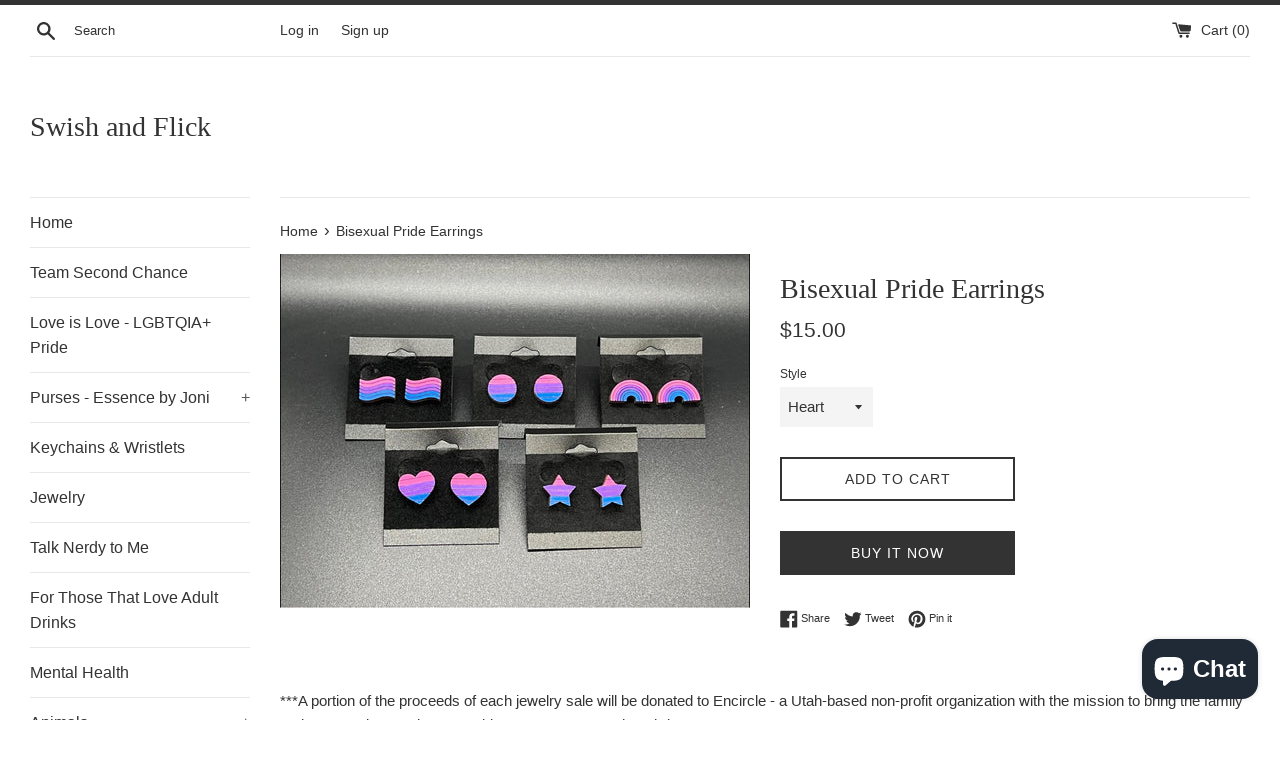

--- FILE ---
content_type: text/javascript
request_url: https://swishandflickllc.com/cdn/shop/t/4/assets/globo.options.data.min.js?v=92556209070796664031667883394
body_size: -193
content:
GPOConfigs.options[97293] = {"elements":[{"id":"textarea-1","type":"textarea","label":"Pet Name","label_on_cart":"Pet Name","addon_product":{"product_id":null,"product_handle":null,"variant_id":null,"variant_title":null},"required":true,"hidden_label":false,"max":"","show_counter":false,"placeholder":"","helptext":"","class_name":"","columnWidth":50},{"id":"textarea-2","type":"textarea","label":"Contact Info (Back of Tag)","label_on_cart":"textarea-2","addon_product":{"product_id":null,"product_handle":null,"variant_id":null,"variant_title":null},"required":true,"hidden_label":false,"max":"","show_counter":false,"placeholder":"","helptext":"","class_name":"","columnWidth":50,"conditionalField":false,"clo":{"display":"show","match":"all","whens":[{"select":"null","where":"EQUALS","value":""}]}}],"add-elements":null,"products":{"rule":{"manual":{"enable":true,"ids":[7268546576582]},"automate":{"enable":false,"operator":"and","conditions":[{"select":"TITLE","where":"EQUALS","value":null}]},"all":{"enable":false}}},"status":0}
GPOConfigs.options[97294] = {"elements":[{"id":"text-1","type":"text","label":"Pet Name","label_on_cart":"Pet Name","addon_product":{"product_id":null,"product_handle":null,"variant_id":null,"variant_title":null},"required":true,"hidden_label":false,"max":"","show_counter":false,"placeholder":"","helptext":"","class_name":"","columnWidth":100}],"add-elements":null,"products":{"rule":{"manual":{"enable":true,"ids":[7203868115142]},"automate":{"enable":false,"operator":"and","conditions":[{"select":"TITLE","where":"EQUALS","value":null}]},"all":{"enable":false}}},"status":0}
GPOConfigs.options[97295] = {"elements":[{"id":"text-1","type":"text","label":"Name","label_on_cart":"Name","addon_product":{"product_id":null,"product_handle":null,"variant_id":null,"variant_title":null},"required":true,"hidden_label":false,"max":"","show_counter":false,"placeholder":"","helptext":"","class_name":"","columnWidth":100}],"add-elements":null,"products":{"rule":{"manual":{"enable":false,"ids":[]},"automate":{"enable":true,"operator":"and","conditions":[{"select":"TITLE","where":"EQUALS","value":"Easter Basket Tags"}]},"all":{"enable":false}}},"status":0}
GPOConfigs.options[97296] = {"elements":[{"id":"text-1","type":"text","label":"Custom Coin(s)","label_on_cart":"Custom Coin(s)","addon_product":{"product_id":null,"product_handle":null,"variant_id":null,"variant_title":null},"required":false,"hidden_label":false,"max":"","show_counter":false,"placeholder":"","helptext":"","class_name":"","columnWidth":100}],"add-elements":null,"products":{"rule":{"manual":{"enable":false,"ids":[]},"automate":{"enable":true,"operator":"and","conditions":[{"select":"TITLE","where":"EQUALS","value":"Easter Egg Tokens"}]},"all":{"enable":false}}},"status":0}
GPOConfigs.options[156969] = {"elements":[{"id":"textarea-1","type":"textarea","label":"Name of Person Receiving Advent Calendar","label_on_cart":"Name","addon_product":{"product_id":null,"product_handle":null,"variant_id":null,"variant_title":null,"price":null},"required":false,"hidden_label":false,"max":"","show_counter":false,"placeholder":"","helptext":"","helptext_position":"below","class_name":"","columnWidth":100},{"id":"textarea-2","type":"textarea","label":"Favorite Color of Person Receiving Advent Calendar","label_on_cart":"Favorite Color","addon_product":{"product_id":null,"product_handle":null,"variant_id":null,"variant_title":null,"price":null},"required":false,"hidden_label":false,"max":"","show_counter":false,"placeholder":"","helptext":"","helptext_position":"below","class_name":"","columnWidth":100,"conditionalField":false,"clo":{"display":"show","match":"all","whens":[{"select":"null","where":"EQUALS","value":""}]}}],"add-elements":null,"watermark":{"remove_watermark":false},"products":{"rule":{"manual":{"enable":true,"ids":[7701502460102,7698101141702]},"automate":{"enable":false,"operator":"and","conditions":[{"select":"TITLE","where":"EQUALS","value":"Winter\/Christmas Advent Calendar"},{"select":"TITLE","where":"EQUALS","value":"Bookish Advent Calendar"}]},"all":{"enable":false}}},"status":0}
